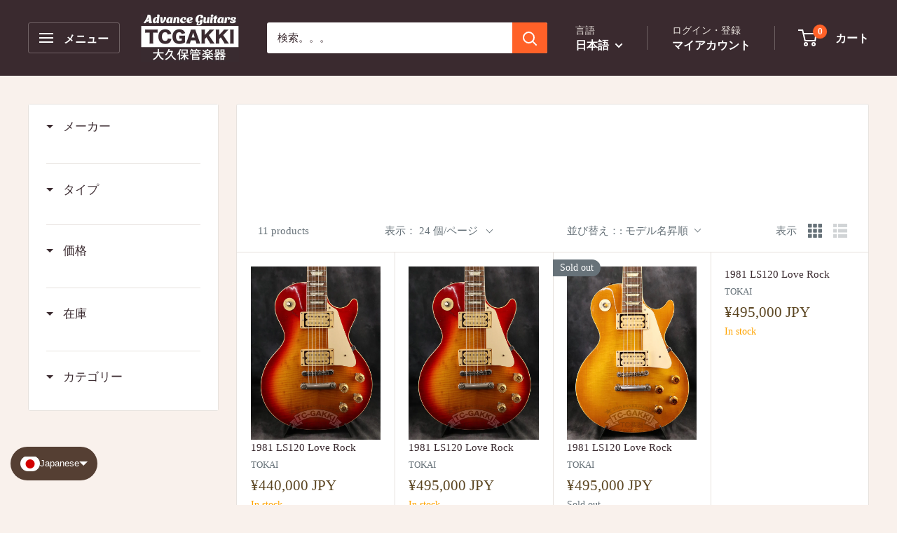

--- FILE ---
content_type: text/css
request_url: https://cdn.boostcommerce.io/widget-integration/theme/customization/tcgakkicom.myshopify.com/POjtXdxomn/customization-1760601703913.css
body_size: -69
content:
/*********************** Custom css for Boost AI Search & Discovery  ************************/
.boost-sd__filter-option-item-button {     
   font-size: 14px; 
}
.boost-sd__filter-option-item-amount {     
   font-size: 14px; 
}